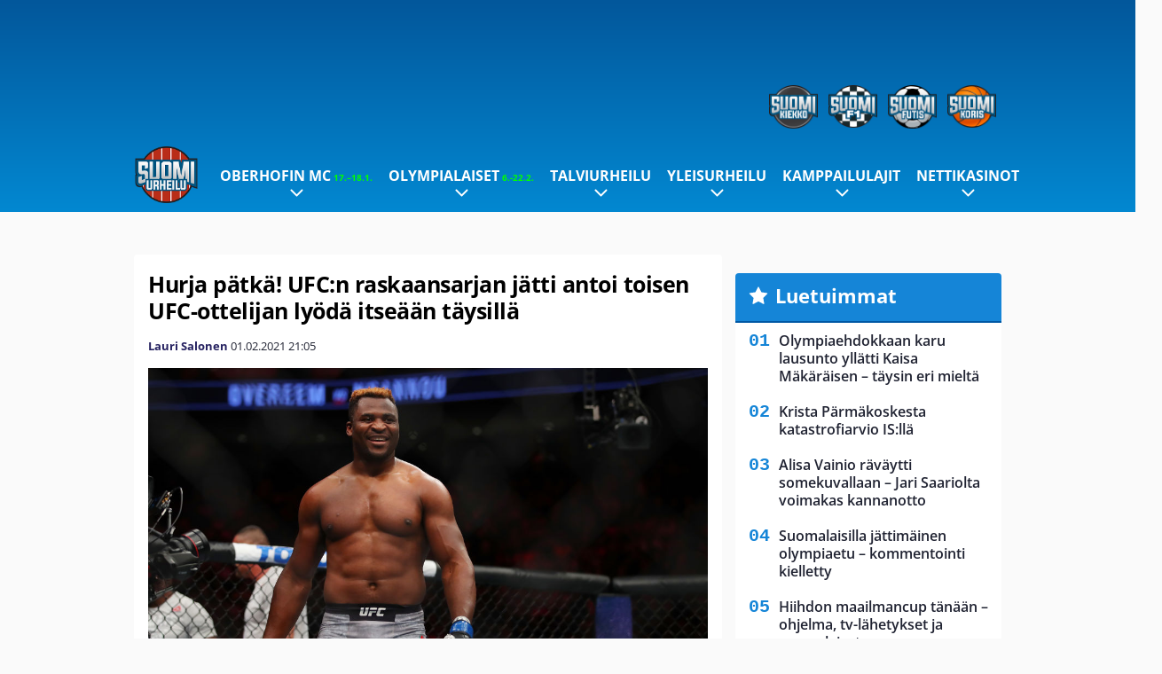

--- FILE ---
content_type: text/html; charset=UTF-8
request_url: https://www.suomiurheilu.com/2021/02/hurja-patka-ufcn-raskaansarjan-jatti-antoi-toisen-ufc-ottelijan-lyoda-itseaan-taysilla/
body_size: 14225
content:

<!doctype html>
<html lang="fi">
	<head>
		<!-- meta charset="UTF-8" //-->
		<meta http-equiv="Content-Type" content="text/html; charset=UTF-8" />
		<meta http-equiv="X-UA-Compatible" content="IE=edge">
		<meta name="viewport" content="width=device-width, initial-scale=1" />

		<meta name='robots' content='index, follow, max-image-preview:large, max-snippet:-1, max-video-preview:-1' />

	<!-- This site is optimized with the Yoast SEO plugin v23.5 - https://yoast.com/wordpress/plugins/seo/ -->
	<title>Hurja pätkä! UFC:n raskaansarjan jätti antoi toisen UFC-ottelijan lyödä itseään täysillä - SuomiUrheilu</title>
	<link rel="canonical" href="https://www.suomiurheilu.com/2021/02/hurja-patka-ufcn-raskaansarjan-jatti-antoi-toisen-ufc-ottelijan-lyoda-itseaan-taysilla/" />
	<meta property="og:locale" content="fi_FI" />
	<meta property="og:type" content="article" />
	<meta property="og:title" content="Hurja pätkä! UFC:n raskaansarjan jätti antoi toisen UFC-ottelijan lyödä itseään täysillä - SuomiUrheilu" />
	<meta property="og:description" content="Francis Ngannou on monien mielestä UFC:n historian kovalyöntisin ottelija. Raskaansarjan jätti antoi hiljattain höyhensarjassa ottelevan Dan Igen testata omaa lyöntivoimaansa. Ige latasi vasemman käden koukkuja kamerunilaisen vartaloon. Tämän ilmekään ei värähtänyt pommien voimasta. Ngannou jakoi videon Instagramissa. Katso pätkä tästä.  " />
	<meta property="og:url" content="https://www.suomiurheilu.com/2021/02/hurja-patka-ufcn-raskaansarjan-jatti-antoi-toisen-ufc-ottelijan-lyoda-itseaan-taysilla/" />
	<meta property="og:site_name" content="SuomiUrheilu" />
	<meta property="article:published_time" content="2021-02-01T19:05:48+00:00" />
	<meta property="article:modified_time" content="2021-02-01T14:37:40+00:00" />
	<meta property="og:image" content="https://www.suomiurheilu.com/app/uploads/2017/12/getty_ngannoufrancis20171202.jpg" />
	<meta property="og:image:width" content="1024" />
	<meta property="og:image:height" content="683" />
	<meta property="og:image:type" content="image/jpeg" />
	<meta name="author" content="Lauri Salonen" />
	<meta name="twitter:card" content="summary_large_image" />
	<meta name="twitter:label1" content="Kirjoittanut" />
	<meta name="twitter:data1" content="Lauri Salonen" />
	<script type="application/ld+json" class="yoast-schema-graph">{"@context":"https://schema.org","@graph":[{"@type":"WebPage","@id":"https://www.suomiurheilu.com/2021/02/hurja-patka-ufcn-raskaansarjan-jatti-antoi-toisen-ufc-ottelijan-lyoda-itseaan-taysilla/","url":"https://www.suomiurheilu.com/2021/02/hurja-patka-ufcn-raskaansarjan-jatti-antoi-toisen-ufc-ottelijan-lyoda-itseaan-taysilla/","name":"Hurja pätkä! UFC:n raskaansarjan jätti antoi toisen UFC-ottelijan lyödä itseään täysillä - SuomiUrheilu","isPartOf":{"@id":"https://www.suomiurheilu.com/#website"},"primaryImageOfPage":{"@id":"https://www.suomiurheilu.com/2021/02/hurja-patka-ufcn-raskaansarjan-jatti-antoi-toisen-ufc-ottelijan-lyoda-itseaan-taysilla/#primaryimage"},"image":{"@id":"https://www.suomiurheilu.com/2021/02/hurja-patka-ufcn-raskaansarjan-jatti-antoi-toisen-ufc-ottelijan-lyoda-itseaan-taysilla/#primaryimage"},"thumbnailUrl":"https://www.suomiurheilu.com/app/uploads/2017/12/getty_ngannoufrancis20171202.jpg","datePublished":"2021-02-01T19:05:48+00:00","dateModified":"2021-02-01T14:37:40+00:00","author":{"@id":"https://www.suomiurheilu.com/#/schema/person/2152d19208d1c6e365e69bc36e6e0ed7"},"breadcrumb":{"@id":"https://www.suomiurheilu.com/2021/02/hurja-patka-ufcn-raskaansarjan-jatti-antoi-toisen-ufc-ottelijan-lyoda-itseaan-taysilla/#breadcrumb"},"inLanguage":"fi","potentialAction":[{"@type":"ReadAction","target":["https://www.suomiurheilu.com/2021/02/hurja-patka-ufcn-raskaansarjan-jatti-antoi-toisen-ufc-ottelijan-lyoda-itseaan-taysilla/"]}]},{"@type":"ImageObject","inLanguage":"fi","@id":"https://www.suomiurheilu.com/2021/02/hurja-patka-ufcn-raskaansarjan-jatti-antoi-toisen-ufc-ottelijan-lyoda-itseaan-taysilla/#primaryimage","url":"https://www.suomiurheilu.com/app/uploads/2017/12/getty_ngannoufrancis20171202.jpg","contentUrl":"https://www.suomiurheilu.com/app/uploads/2017/12/getty_ngannoufrancis20171202.jpg","width":1024,"height":683,"caption":"7DETROIT, MI - DECEMBER 02: Francis Ngannou of France celebrates his victory over Alistair Overeem of the Netherlands during UFC 218 at Little Ceasars Arena on December 2, 2018 in Detroit, Michigan. (Photo by Gregory Shamus/Getty Images)"},{"@type":"BreadcrumbList","@id":"https://www.suomiurheilu.com/2021/02/hurja-patka-ufcn-raskaansarjan-jatti-antoi-toisen-ufc-ottelijan-lyoda-itseaan-taysilla/#breadcrumb","itemListElement":[{"@type":"ListItem","position":1,"name":"Home","item":"https://www.suomiurheilu.com/"},{"@type":"ListItem","position":2,"name":"Hurja pätkä! UFC:n raskaansarjan jätti antoi toisen UFC-ottelijan lyödä itseään täysillä"}]},{"@type":"WebSite","@id":"https://www.suomiurheilu.com/#website","url":"https://www.suomiurheilu.com/","name":"SuomiUrheilu","description":"Suomalaisen urheilun suurkuluttajan koti","potentialAction":[{"@type":"SearchAction","target":{"@type":"EntryPoint","urlTemplate":"https://www.suomiurheilu.com/?s={search_term_string}"},"query-input":{"@type":"PropertyValueSpecification","valueRequired":true,"valueName":"search_term_string"}}],"inLanguage":"fi"},{"@type":"Person","@id":"https://www.suomiurheilu.com/#/schema/person/2152d19208d1c6e365e69bc36e6e0ed7","name":"Lauri Salonen","url":"https://www.suomiurheilu.com/author/jukkis/"}]}</script>
	<!-- / Yoast SEO plugin. -->


<link rel='stylesheet' id='wp-block-library-css' href='https://www.suomiurheilu.com/wp/wp-includes/css/dist/block-library/style.min.css?ver=9b456b21efac02cf425a684fa12a0fd9' type='text/css' media='all' />
<link rel='stylesheet' id='block-post-list-css-css' href='https://www.suomiurheilu.com/app/themes/media-theme/assets/css/block-post-list.css?ver=0.62' type='text/css' media='all' />
<style id='classic-theme-styles-inline-css' type='text/css'>
/*! This file is auto-generated */
.wp-block-button__link{color:#fff;background-color:#32373c;border-radius:9999px;box-shadow:none;text-decoration:none;padding:calc(.667em + 2px) calc(1.333em + 2px);font-size:1.125em}.wp-block-file__button{background:#32373c;color:#fff;text-decoration:none}
</style>
<style id='global-styles-inline-css' type='text/css'>
:root{--wp--preset--aspect-ratio--square: 1;--wp--preset--aspect-ratio--4-3: 4/3;--wp--preset--aspect-ratio--3-4: 3/4;--wp--preset--aspect-ratio--3-2: 3/2;--wp--preset--aspect-ratio--2-3: 2/3;--wp--preset--aspect-ratio--16-9: 16/9;--wp--preset--aspect-ratio--9-16: 9/16;--wp--preset--color--black: #000000;--wp--preset--color--cyan-bluish-gray: #abb8c3;--wp--preset--color--white: #ffffff;--wp--preset--color--pale-pink: #f78da7;--wp--preset--color--vivid-red: #cf2e2e;--wp--preset--color--luminous-vivid-orange: #ff6900;--wp--preset--color--luminous-vivid-amber: #fcb900;--wp--preset--color--light-green-cyan: #7bdcb5;--wp--preset--color--vivid-green-cyan: #00d084;--wp--preset--color--pale-cyan-blue: #8ed1fc;--wp--preset--color--vivid-cyan-blue: #0693e3;--wp--preset--color--vivid-purple: #9b51e0;--wp--preset--gradient--vivid-cyan-blue-to-vivid-purple: linear-gradient(135deg,rgba(6,147,227,1) 0%,rgb(155,81,224) 100%);--wp--preset--gradient--light-green-cyan-to-vivid-green-cyan: linear-gradient(135deg,rgb(122,220,180) 0%,rgb(0,208,130) 100%);--wp--preset--gradient--luminous-vivid-amber-to-luminous-vivid-orange: linear-gradient(135deg,rgba(252,185,0,1) 0%,rgba(255,105,0,1) 100%);--wp--preset--gradient--luminous-vivid-orange-to-vivid-red: linear-gradient(135deg,rgba(255,105,0,1) 0%,rgb(207,46,46) 100%);--wp--preset--gradient--very-light-gray-to-cyan-bluish-gray: linear-gradient(135deg,rgb(238,238,238) 0%,rgb(169,184,195) 100%);--wp--preset--gradient--cool-to-warm-spectrum: linear-gradient(135deg,rgb(74,234,220) 0%,rgb(151,120,209) 20%,rgb(207,42,186) 40%,rgb(238,44,130) 60%,rgb(251,105,98) 80%,rgb(254,248,76) 100%);--wp--preset--gradient--blush-light-purple: linear-gradient(135deg,rgb(255,206,236) 0%,rgb(152,150,240) 100%);--wp--preset--gradient--blush-bordeaux: linear-gradient(135deg,rgb(254,205,165) 0%,rgb(254,45,45) 50%,rgb(107,0,62) 100%);--wp--preset--gradient--luminous-dusk: linear-gradient(135deg,rgb(255,203,112) 0%,rgb(199,81,192) 50%,rgb(65,88,208) 100%);--wp--preset--gradient--pale-ocean: linear-gradient(135deg,rgb(255,245,203) 0%,rgb(182,227,212) 50%,rgb(51,167,181) 100%);--wp--preset--gradient--electric-grass: linear-gradient(135deg,rgb(202,248,128) 0%,rgb(113,206,126) 100%);--wp--preset--gradient--midnight: linear-gradient(135deg,rgb(2,3,129) 0%,rgb(40,116,252) 100%);--wp--preset--font-size--small: 13px;--wp--preset--font-size--medium: 20px;--wp--preset--font-size--large: 36px;--wp--preset--font-size--x-large: 42px;--wp--preset--spacing--20: 0.44rem;--wp--preset--spacing--30: 0.67rem;--wp--preset--spacing--40: 1rem;--wp--preset--spacing--50: 1.5rem;--wp--preset--spacing--60: 2.25rem;--wp--preset--spacing--70: 3.38rem;--wp--preset--spacing--80: 5.06rem;--wp--preset--shadow--natural: 6px 6px 9px rgba(0, 0, 0, 0.2);--wp--preset--shadow--deep: 12px 12px 50px rgba(0, 0, 0, 0.4);--wp--preset--shadow--sharp: 6px 6px 0px rgba(0, 0, 0, 0.2);--wp--preset--shadow--outlined: 6px 6px 0px -3px rgba(255, 255, 255, 1), 6px 6px rgba(0, 0, 0, 1);--wp--preset--shadow--crisp: 6px 6px 0px rgba(0, 0, 0, 1);}:where(.is-layout-flex){gap: 0.5em;}:where(.is-layout-grid){gap: 0.5em;}body .is-layout-flex{display: flex;}.is-layout-flex{flex-wrap: wrap;align-items: center;}.is-layout-flex > :is(*, div){margin: 0;}body .is-layout-grid{display: grid;}.is-layout-grid > :is(*, div){margin: 0;}:where(.wp-block-columns.is-layout-flex){gap: 2em;}:where(.wp-block-columns.is-layout-grid){gap: 2em;}:where(.wp-block-post-template.is-layout-flex){gap: 1.25em;}:where(.wp-block-post-template.is-layout-grid){gap: 1.25em;}.has-black-color{color: var(--wp--preset--color--black) !important;}.has-cyan-bluish-gray-color{color: var(--wp--preset--color--cyan-bluish-gray) !important;}.has-white-color{color: var(--wp--preset--color--white) !important;}.has-pale-pink-color{color: var(--wp--preset--color--pale-pink) !important;}.has-vivid-red-color{color: var(--wp--preset--color--vivid-red) !important;}.has-luminous-vivid-orange-color{color: var(--wp--preset--color--luminous-vivid-orange) !important;}.has-luminous-vivid-amber-color{color: var(--wp--preset--color--luminous-vivid-amber) !important;}.has-light-green-cyan-color{color: var(--wp--preset--color--light-green-cyan) !important;}.has-vivid-green-cyan-color{color: var(--wp--preset--color--vivid-green-cyan) !important;}.has-pale-cyan-blue-color{color: var(--wp--preset--color--pale-cyan-blue) !important;}.has-vivid-cyan-blue-color{color: var(--wp--preset--color--vivid-cyan-blue) !important;}.has-vivid-purple-color{color: var(--wp--preset--color--vivid-purple) !important;}.has-black-background-color{background-color: var(--wp--preset--color--black) !important;}.has-cyan-bluish-gray-background-color{background-color: var(--wp--preset--color--cyan-bluish-gray) !important;}.has-white-background-color{background-color: var(--wp--preset--color--white) !important;}.has-pale-pink-background-color{background-color: var(--wp--preset--color--pale-pink) !important;}.has-vivid-red-background-color{background-color: var(--wp--preset--color--vivid-red) !important;}.has-luminous-vivid-orange-background-color{background-color: var(--wp--preset--color--luminous-vivid-orange) !important;}.has-luminous-vivid-amber-background-color{background-color: var(--wp--preset--color--luminous-vivid-amber) !important;}.has-light-green-cyan-background-color{background-color: var(--wp--preset--color--light-green-cyan) !important;}.has-vivid-green-cyan-background-color{background-color: var(--wp--preset--color--vivid-green-cyan) !important;}.has-pale-cyan-blue-background-color{background-color: var(--wp--preset--color--pale-cyan-blue) !important;}.has-vivid-cyan-blue-background-color{background-color: var(--wp--preset--color--vivid-cyan-blue) !important;}.has-vivid-purple-background-color{background-color: var(--wp--preset--color--vivid-purple) !important;}.has-black-border-color{border-color: var(--wp--preset--color--black) !important;}.has-cyan-bluish-gray-border-color{border-color: var(--wp--preset--color--cyan-bluish-gray) !important;}.has-white-border-color{border-color: var(--wp--preset--color--white) !important;}.has-pale-pink-border-color{border-color: var(--wp--preset--color--pale-pink) !important;}.has-vivid-red-border-color{border-color: var(--wp--preset--color--vivid-red) !important;}.has-luminous-vivid-orange-border-color{border-color: var(--wp--preset--color--luminous-vivid-orange) !important;}.has-luminous-vivid-amber-border-color{border-color: var(--wp--preset--color--luminous-vivid-amber) !important;}.has-light-green-cyan-border-color{border-color: var(--wp--preset--color--light-green-cyan) !important;}.has-vivid-green-cyan-border-color{border-color: var(--wp--preset--color--vivid-green-cyan) !important;}.has-pale-cyan-blue-border-color{border-color: var(--wp--preset--color--pale-cyan-blue) !important;}.has-vivid-cyan-blue-border-color{border-color: var(--wp--preset--color--vivid-cyan-blue) !important;}.has-vivid-purple-border-color{border-color: var(--wp--preset--color--vivid-purple) !important;}.has-vivid-cyan-blue-to-vivid-purple-gradient-background{background: var(--wp--preset--gradient--vivid-cyan-blue-to-vivid-purple) !important;}.has-light-green-cyan-to-vivid-green-cyan-gradient-background{background: var(--wp--preset--gradient--light-green-cyan-to-vivid-green-cyan) !important;}.has-luminous-vivid-amber-to-luminous-vivid-orange-gradient-background{background: var(--wp--preset--gradient--luminous-vivid-amber-to-luminous-vivid-orange) !important;}.has-luminous-vivid-orange-to-vivid-red-gradient-background{background: var(--wp--preset--gradient--luminous-vivid-orange-to-vivid-red) !important;}.has-very-light-gray-to-cyan-bluish-gray-gradient-background{background: var(--wp--preset--gradient--very-light-gray-to-cyan-bluish-gray) !important;}.has-cool-to-warm-spectrum-gradient-background{background: var(--wp--preset--gradient--cool-to-warm-spectrum) !important;}.has-blush-light-purple-gradient-background{background: var(--wp--preset--gradient--blush-light-purple) !important;}.has-blush-bordeaux-gradient-background{background: var(--wp--preset--gradient--blush-bordeaux) !important;}.has-luminous-dusk-gradient-background{background: var(--wp--preset--gradient--luminous-dusk) !important;}.has-pale-ocean-gradient-background{background: var(--wp--preset--gradient--pale-ocean) !important;}.has-electric-grass-gradient-background{background: var(--wp--preset--gradient--electric-grass) !important;}.has-midnight-gradient-background{background: var(--wp--preset--gradient--midnight) !important;}.has-small-font-size{font-size: var(--wp--preset--font-size--small) !important;}.has-medium-font-size{font-size: var(--wp--preset--font-size--medium) !important;}.has-large-font-size{font-size: var(--wp--preset--font-size--large) !important;}.has-x-large-font-size{font-size: var(--wp--preset--font-size--x-large) !important;}
:where(.wp-block-post-template.is-layout-flex){gap: 1.25em;}:where(.wp-block-post-template.is-layout-grid){gap: 1.25em;}
:where(.wp-block-columns.is-layout-flex){gap: 2em;}:where(.wp-block-columns.is-layout-grid){gap: 2em;}
:root :where(.wp-block-pullquote){font-size: 1.5em;line-height: 1.6;}
</style>
<link rel='stylesheet' id='auth0-widget-css' href='https://www.suomiurheilu.com/app/plugins/auth0/assets/css/main.css?ver=4.6.2' type='text/css' media='all' />
<link rel='stylesheet' id='pnfp_ads_styles-css' href='https://www.suomiurheilu.com/app/plugins/fp_ads/css/fads.min.css?ver=0.1.4' type='text/css' media='all' />
<link rel='stylesheet' id='toplytics-css' href='https://www.suomiurheilu.com/app/plugins/toplytics/components/../resources/frontend/css/toplytics-public.css?ver=4.1' type='text/css' media='all' />
<link rel='stylesheet' id='mt-style-css' href='https://www.suomiurheilu.com/app/themes/media-theme/assets/css/style.css?ver=0.62' type='text/css' media='all' />
<script type="text/javascript" src="https://www.suomiurheilu.com/wp/wp-includes/js/jquery/jquery.min.js?ver=3.7.1" id="jquery-core-js"></script>
<script type="text/javascript" src="https://www.suomiurheilu.com/app/plugins/fp_ads/js/fads.min.js?ver=0.1.4" id="pnfp_ads_script-js"></script>
<script type="text/javascript" src="https://www.suomiurheilu.com/app/themes/media-theme/assets/js/ad-loader.js?ver=0.62" id="mt-ad-loader-js"></script>

	<!-- Google tag (gtag.js) - (PCT) V4 Analytics -->
	<script async src="https://www.googletagmanager.com/gtag/js?id=G-6MCVNP7PDK"></script>
	<script>
		window.dataLayer = window.dataLayer || [];
		function gtag(){dataLayer.push(arguments);}
		gtag('js', new Date());

		gtag('config', 'G-6MCVNP7PDK');
	</script>
<meta name="theme-color" content="#06aeef" /><link rel="icon" type="image/png" href="https://www.suomiurheilu.com/app/themes/media-theme-suomiurheilu/assets/img/favicons/favicon-128x128.png" sizes="128x128"><link rel="icon" type="image/png" href="https://www.suomiurheilu.com/app/themes/media-theme-suomiurheilu/assets/img/favicons/favicon-32x32.png" sizes="32x32"><link rel="icon" type="image/x-icon" href="https://www.suomiurheilu.com/app/themes/media-theme-suomiurheilu/assets/img/favicons/favicon.ico"><meta property="fb:app_id" content="1388013244821922" /><link rel="manifest" href="/manifest.json">				<link rel="preload" href="https://www.suomiurheilu.com/app/themes/media-theme-suomiurheilu/assets/fonts/open-sans-v34-latin-ext_latin-500.woff2" as="font" type="font/woff2" crossorigin>
							<link rel="preload" href="https://www.suomiurheilu.com/app/themes/media-theme-suomiurheilu/assets/fonts/open-sans-v34-latin-ext_latin-600.woff2" as="font" type="font/woff2" crossorigin>
							<link rel="preload" href="https://www.suomiurheilu.com/app/themes/media-theme-suomiurheilu/assets/fonts/open-sans-v34-latin-ext_latin-700.woff2" as="font" type="font/woff2" crossorigin>
							<link rel="preload" href="https://www.suomiurheilu.com/app/themes/media-theme-suomiurheilu/assets/fonts/open-sans-v34-latin-ext_latin-800.woff2" as="font" type="font/woff2" crossorigin>
							<link rel="preload" href="https://www.suomiurheilu.com/app/themes/media-theme-suomiurheilu/assets/fonts/open-sans-v34-latin-ext_latin-regular.woff2" as="font" type="font/woff2" crossorigin>
						<!-- InMobi Choice. Consent Manager Tag v3.0 (for TCF 2.2) -->
			<script type="text/javascript" async=true>
			(function() {
			var host = window.location.hostname;
			var element = document.createElement('script');
			var firstScript = document.getElementsByTagName('script')[0];
			var url = 'https://cmp.inmobi.com'
				.concat('/choice/', 'xYfHFX9BdTC6G', '/', host, '/choice.js?tag_version=V3');
			var uspTries = 0;
			var uspTriesLimit = 3;
			element.async = true;
			element.type = 'text/javascript';
			element.src = url;

			firstScript.parentNode.insertBefore(element, firstScript);

			function makeStub() {
				var TCF_LOCATOR_NAME = '__tcfapiLocator';
				var queue = [];
				var win = window;
				var cmpFrame;

				function addFrame() {
				var doc = win.document;
				var otherCMP = !!(win.frames[TCF_LOCATOR_NAME]);

				if (!otherCMP) {
					if (doc.body) {
					var iframe = doc.createElement('iframe');

					iframe.style.cssText = 'display:none';
					iframe.name = TCF_LOCATOR_NAME;
					doc.body.appendChild(iframe);
					} else {
					setTimeout(addFrame, 5);
					}
				}
				return !otherCMP;
				}

				function tcfAPIHandler() {
				var gdprApplies;
				var args = arguments;

				if (!args.length) {
					return queue;
				} else if (args[0] === 'setGdprApplies') {
					if (
					args.length > 3 &&
					args[2] === 2 &&
					typeof args[3] === 'boolean'
					) {
					gdprApplies = args[3];
					if (typeof args[2] === 'function') {
						args[2]('set', true);
					}
					}
				} else if (args[0] === 'ping') {
					var retr = {
					gdprApplies: gdprApplies,
					cmpLoaded: false,
					cmpStatus: 'stub'
					};

					if (typeof args[2] === 'function') {
					args[2](retr);
					}
				} else {
					if(args[0] === 'init' && typeof args[3] === 'object') {
					args[3] = Object.assign(args[3], { tag_version: 'V3' });
					}
					queue.push(args);
				}
				}

				function postMessageEventHandler(event) {
				var msgIsString = typeof event.data === 'string';
				var json = {};

				try {
					if (msgIsString) {
					json = JSON.parse(event.data);
					} else {
					json = event.data;
					}
				} catch (ignore) {}

				var payload = json.__tcfapiCall;

				if (payload) {
					window.__tcfapi(
					payload.command,
					payload.version,
					function(retValue, success) {
						var returnMsg = {
						__tcfapiReturn: {
							returnValue: retValue,
							success: success,
							callId: payload.callId
						}
						};
						if (msgIsString) {
						returnMsg = JSON.stringify(returnMsg);
						}
						if (event && event.source && event.source.postMessage) {
						event.source.postMessage(returnMsg, '*');
						}
					},
					payload.parameter
					);
				}
				}

				while (win) {
				try {
					if (win.frames[TCF_LOCATOR_NAME]) {
					cmpFrame = win;
					break;
					}
				} catch (ignore) {}

				if (win === window.top) {
					break;
				}
				win = win.parent;
				}
				if (!cmpFrame) {
				addFrame();
				win.__tcfapi = tcfAPIHandler;
				win.addEventListener('message', postMessageEventHandler, false);
				}
			};

			makeStub();

			var uspStubFunction = function() {
				var arg = arguments;
				if (typeof window.__uspapi !== uspStubFunction) {
				setTimeout(function() {
					if (typeof window.__uspapi !== 'undefined') {
					window.__uspapi.apply(window.__uspapi, arg);
					}
				}, 500);
				}
			};

			var checkIfUspIsReady = function() {
				uspTries++;
				if (window.__uspapi === uspStubFunction && uspTries < uspTriesLimit) {
				console.warn('USP is not accessible');
				} else {
				clearInterval(uspInterval);
				}
			};

			if (typeof window.__uspapi === 'undefined') {
				window.__uspapi = uspStubFunction;
				var uspInterval = setInterval(checkIfUspIsReady, 6000);
			}
			})();
			</script>
			<!-- End InMobi Choice. Consent Manager Tag v3.0 (for TCF 2.2) -->
		
		
						<!-- Matomo Tag Manager -->
<script>
  var _mtm = window._mtm = window._mtm || [];
  _mtm.push({'mtm.startTime': (new Date().getTime()), 'event': 'mtm.Start'});
  var d=document, g=d.createElement('script'), s=d.getElementsByTagName('script')[0];
  g.async=true; g.src='https://zpbb0ejs.suomiurheilu.com/js/container_zpBb0EjS.js';
  s.parentNode.insertBefore(g,s);
</script>
<!-- End Matomo Tag Manager -->
			</head>
	<body class="single-post" data-template="base.twig">
			<!-- Global site tag (gtag.js) - Google Analytics V4 -->
	<script async src="https://www.googletagmanager.com/gtag/js?id=G-TMFYCVV0QW"></script>
	<script>
		window.dataLayer = window.dataLayer || [];
		function gtag() { dataLayer.push(arguments); }
		gtag( 'js', new Date() );
		gtag( 'config', 'G-TMFYCVV0QW', {
			"tags": "Ige Dan | Ngannou Francis | UFC",
			"categories": "Kamppailulajit | Vapaaottelu",
			"author": "Jukkapekka Katajamäki",
		} );
	</script>

				<header class="clearfix">
    		
	<div class="ads-desktop items-center p-t-40 p-b-40">
		<div class="adform" data-desktop-id="1295274"></div>
<div data-ad-unit-id="125463"></div>
	</div>
		
	<div class="ads-mobile items-center p-b-20" style="min-height: 300px;">
		<div class="adform" data-mobile-id="1295275"></div>
<div data-ad-unit-id="125465"></div>
	</div>
    
    <div class="navbar">
        <div class="grid">
            <div class="container">
                <div class="subsite-links">
                    <ul>
                        <li><a target="_blank" href="https://www.suomikiekko.com" rel="noopener"><img src="https://www.suomiurheilu.com/app/themes/media-theme-suomiurheilu/assets/img/logos/suomikiekko.svg"></a></li>
                        <li><a target="_blank" href="https://www.suomif1.com" rel="noopener"><img src="https://www.suomiurheilu.com/app/themes/media-theme-suomiurheilu/assets/img/logos/suomif1.svg"></a></li>
                        <li><a target="_blank" href="https://www.suomifutis.com/" rel="noopener"><img src="https://www.suomiurheilu.com/app/themes/media-theme-suomiurheilu/assets/img/logos/suomifutis.svg"></a></li>
                        <li><a target="_blank" href="https://www.suomikoris.com" rel="noopener"><img src="https://www.suomiurheilu.com/app/themes/media-theme-suomiurheilu/assets/img/logos/suomikoris.svg"></a></li>
                    </ul>
                </div>
                <nav class="navigation">
                    <div class="mobile-logo">
                                                    <div class="h1">
                                <a href="https://www.suomiurheilu.com/">
                                    <img src="https://www.suomiurheilu.com/app/themes/media-theme-suomiurheilu/assets/img/logo.svg" alt="SuomiUrheilu" title="SuomiUrheilu" />
                                </a>
                            </div>
                                            </div>
	                    	                	<ul class="nav m-nav">
		<li class="nav-item track-event" data-placement="mobile-menu" data-title="Etusivu" data-position="1">
			<a href="/">
				<i class="icon icon-home" aria-hidden="true"></i>
				<span>Etusivu</span>
			</a>
		</li>
					<li class="nav-item track-event" data-placement="mobile-menu" data-title="Uusimmat" data-position="2">
				<a href="https://www.suomiurheilu.com/luetuimmat/" target="">
					<i class="icon icon-star-o" aria-hidden="true"></i>
					<span>Luetuimmat</span>
				</a>
			</li>
							<li class="nav-item track-event" data-placement="mobile-menu" data-title="Uusimmat" data-position="3">
				<a href="https://www.suomiurheilu.com/uusimmat/" target="">
					<i class="icon icon-clock-o" aria-hidden="true"></i>
					<span>Uusimmat</span>
				</a>
			</li>
								<li class="nav-item">
			<a class="main-nav-toggle-mobile" href="#">
				<i class="icon icon-bars" aria-hidden="true"></i>
				<span>Valikko</span>
			</a>
		</li>
			</ul>

	<ul class="nav d-nav">
		<li class="logo">
							<div class="h1">
					<a href="https://www.suomiurheilu.com/">
						<img src="https://www.suomiurheilu.com/app/themes/media-theme-suomiurheilu/assets/img/logo.svg" alt="SuomiUrheilu" title="SuomiUrheilu" />
					</a>
				</div>
					</li>
		<li class="dummy-element"></li>
		<li class="drawer-element"><div></div></li>
			<li class="nav-item  menu-item-has-children">
			<a class="nav-link" target="" href="https://www.suomiurheilu.com/oberhofin-maailmancup-2026/">Oberhofin MC<span style="color:lime;font-size:10px;line-height: normal"><i class="fa fa-play-circle" style="margin-right:0" aria-hidden="true"></i> 17.–18.1.</span></a>
							<span class="dropdown-toggle">
					<i class="icon icon-chevron-down" aria-hidden="true"></i>
				</span>
				<ul class="dropdown-menu">

											<li class="dropdown-item">
						<a target="" href="https://www.suomiurheilu.com/oberhofin-maailmancup-2026/#ohjelma">Aikataulu & ohjelma</a>
												</li>
											<li class="dropdown-item">
						<a target="" href="https://www.suomiurheilu.com/oberhofin-maailmancup-2026/#tv">TV-lähetykset</a>
												</li>
											<li class="dropdown-item">
						<a target="" href="https://www.suomiurheilu.com/oberhofin-maailmancup-2026/#joukkue">Suomen joukkue</a>
												</li>
					
				</ul>
					</li>
			<li class="nav-item  menu-item-has-children">
			<a class="nav-link" target="" href="https://www.suomiurheilu.com/talviolympialaiset-2026/">Olympialaiset<span style="color:lime;font-size:10px;line-height: normal"><i class="fa fa-play-circle" style="margin-right:0" aria-hidden="true"></i> 6.-22.2.</span></a>
							<span class="dropdown-toggle">
					<i class="icon icon-chevron-down" aria-hidden="true"></i>
				</span>
				<ul class="dropdown-menu">

											<li class="dropdown-item">
						<a target="" href="https://www.suomiurheilu.com/talviolympialaiset-2026/#lajit">Lajit</a>
												</li>
											<li class="dropdown-item">
						<a target="" href="https://www.suomiurheilu.com/talviolympialaiset-2026-ohjelma-suomalaiset/">Ohjelma & aikataulu</a>
												</li>
											<li class="dropdown-item">
						<a target="" href="https://www.suomiurheilu.com/talviolympialaiset-2026/#joukkue">Suomen joukkue</a>
												</li>
											<li class="dropdown-item">
						<a target="" href="https://www.suomiurheilu.com/talviolympialaiset-2026/#tv">Televisiointi</a>
												</li>
					
				</ul>
					</li>
			<li class="nav-item  menu-item-has-children">
			<a class="nav-link" target="" href="https://www.suomiurheilu.com/category/talviurheilu/">Talviurheilu</a>
							<span class="dropdown-toggle">
					<i class="icon icon-chevron-down" aria-hidden="true"></i>
				</span>
				<ul class="dropdown-menu">

											<li class="dropdown-item menu-item-has-children">
						<a target="" href="https://www.suomiurheilu.com/category/talviurheilu/maastohiihto/">Maastohiihto<i class="icon icon-chevron-right" aria-hidden="true"></i></a>
						
							    <ul class="sub-childs">
            <li class="dropdown-item menu-item-has-children">
        <a target="" href="https://www.suomiurheilu.com/hiihdon-maailmancup/">Hiihdon maailmancup 2025-26 <i class="icon icon-chevron-right" aria-hidden="true"></i></a>
                            <ul class="sub-childs">
            <li class="dropdown-item">
        <a target="" href="https://www.suomiurheilu.com/oberhofin-maailmancup-2026/">Oberhofin maailmancup 2026 </a>
                </li>
            <li class="dropdown-item">
        <a target="" href="https://www.suomiurheilu.com/gomsin-maailmancup-2026/">Gomsin maailmancup </a>
                </li>
        </ul>
                </li>
            <li class="dropdown-item menu-item-has-children">
        <a target="" href="https://www.suomiurheilu.com/hiihdon-suomen-cup/">Hiihdon Suomen Cup 2025-26 <i class="icon icon-chevron-right" aria-hidden="true"></i></a>
                            <ul class="sub-childs">
            <li class="dropdown-item">
        <a target="" href="https://www.suomiurheilu.com/hiihdon-suomen-cup-2026-tampere/">Tampereen Suomen Cup </a>
                </li>
        </ul>
                </li>
        </ul>

												</li>
											<li class="dropdown-item">
						<a target="" href="https://www.suomiurheilu.com/category/talviurheilu/makihyppy/">Mäkihyppy</a>
												</li>
											<li class="dropdown-item">
						<a target="" href="https://www.suomiurheilu.com/category/talviurheilu/alppihiihto/">Alppihiihto</a>
												</li>
											<li class="dropdown-item">
						<a target="" href="https://www.suomiurheilu.com/category/talviurheilu/ampumahiihto/">Ampumahiihto</a>
												</li>
											<li class="dropdown-item">
						<a target="" href="https://www.suomiurheilu.com/category/talviurheilu/lumilautailu/">Lumilautailu</a>
												</li>
											<li class="dropdown-item">
						<a target="" href="https://www.suomiurheilu.com/category/talviurheilu/taitoluistelu/">Taitoluistelu</a>
												</li>
											<li class="dropdown-item">
						<a target="" href="https://www.suomiurheilu.com/category/talviurheilu/yhdistetty/">Yhdistetty</a>
												</li>
					
				</ul>
					</li>
			<li class="nav-item  menu-item-has-children">
			<a class="nav-link" target="" href="https://www.suomiurheilu.com/category/yleisurheilu/">Yleisurheilu</a>
							<span class="dropdown-toggle">
					<i class="icon icon-chevron-down" aria-hidden="true"></i>
				</span>
				<ul class="dropdown-menu">

											<li class="dropdown-item">
						<a target="" href="https://www.suomiurheilu.com/yleisurheilun-mm-hallit-2026/">MM-hallit 2026</a>
												</li>
											<li class="dropdown-item">
						<a target="" href="https://www.suomiurheilu.com/yleisurheilun-em-kisat-2026/">EM-kisat 2026</a>
												</li>
											<li class="dropdown-item">
						<a target="" href="https://www.suomiurheilu.com/category/yleisurheilu/heittolajit/">Heittolajit</a>
												</li>
											<li class="dropdown-item">
						<a target="" href="https://www.suomiurheilu.com/category/yleisurheilu/pikajuoksut/">Pikajuoksut</a>
												</li>
											<li class="dropdown-item">
						<a target="" href="https://www.suomiurheilu.com/category/yleisurheilu/aitajuoksut/">Aitajuoksut</a>
												</li>
											<li class="dropdown-item">
						<a target="" href="https://www.suomiurheilu.com/category/yleisurheilu/keskipitkan-matkan-juoksut/">Keskipitkän matkan juoksut</a>
												</li>
											<li class="dropdown-item">
						<a target="" href="https://www.suomiurheilu.com/category/yleisurheilu/hyppylajit/">Hyppylajit</a>
												</li>
											<li class="dropdown-item">
						<a target="" href="https://www.suomiurheilu.com/category/yleisurheilu/estejuoksut/">Estejuoksut</a>
												</li>
											<li class="dropdown-item">
						<a target="" href="https://www.suomiurheilu.com/category/yleisurheilu/viestijuoksut/">Viestijuoksut</a>
												</li>
											<li class="dropdown-item">
						<a target="" href="https://www.suomiurheilu.com/category/yleisurheilu/kavelyt/">Kävelyt</a>
												</li>
											<li class="dropdown-item">
						<a target="" href="https://www.suomiurheilu.com/category/yleisurheilu/ottelut/">Ottelut</a>
												</li>
					
				</ul>
					</li>
			<li class="nav-item  menu-item-has-children">
			<a class="nav-link" target="" href="https://www.suomiurheilu.com/category/kamppailulajit/">Kamppailulajit</a>
							<span class="dropdown-toggle">
					<i class="icon icon-chevron-down" aria-hidden="true"></i>
				</span>
				<ul class="dropdown-menu">

											<li class="dropdown-item">
						<a target="" href="https://www.suomiurheilu.com/ice-cage-6/">Ice Cage 6</a>
												</li>
					
				</ul>
					</li>
			<li class="nav-item  menu-item-has-children">
			<a class="nav-link" target="" href="https://www.suomifutis.com/nettikasinot/">Nettikasinot</a>
							<span class="dropdown-toggle">
					<i class="icon icon-chevron-down" aria-hidden="true"></i>
				</span>
				<ul class="dropdown-menu">

											<li class="dropdown-item">
						<a target="_blank" href="https://www.uhmapelaajat.com">Pitkävetovihjeet</a>
												</li>
					
				</ul>
					</li>
		</ul>
	                                </nav>
            </div>
        </div>
    </div>
</header>
		<main id="main" class="site-main">
							
				
										<div class="grid p-b-16">
					<div class="container top-content">
																							</div>
				</div>
										
	<div class="ads-desktop items-center">
		<div data-ad-unit-id="125464"></div>
	</div>
				
	<div class="ads-mobile items-center" style="min-height: 300px;">
		<div data-ad-unit-id="311278"></div>
	</div>
						<div class="grid p-t-16 p-b-16">
				<div class="page-content">
						<article class="post-single block-box">
					<div class="title">
								<h1>Hurja pätkä! UFC:n raskaansarjan jätti antoi toisen UFC-ottelijan lyödä itseään täysillä</h1>
				<div class="meta">
					<span class="author"><a href="https://www.suomiurheilu.com/author/jukkis/">Lauri Salonen</a></span>					<time class="publish" datetime="2021-02-01 21:05">
						<span class="date">01.02.2021</span> <span class="time">21:05</span>					</time>
				</div>
			</div>
		
					<img class="image lazyload" src="https://www.suomiurheilu.com/app/themes/media-theme/assets/img/lazy-placeholder.png" data-src="https://www.suomiurheilu.com/app/uploads/2017/12/getty_ngannoufrancis20171202.jpg" width="1024" height="683"data-srcset="https://www.suomiurheilu.com/app/uploads/2017/12/getty_ngannoufrancis20171202.jpg 1024w, https://www.suomiurheilu.com/app/uploads/2017/12/getty_ngannoufrancis20171202-187x125.jpg 187w, " sizes="(max-width: 979px) 316px, (min-width: 980px) 632px" alt="UFC 218: Overeem v Ngannou">
										<div class="photo-credit">Kuva: <span>Getty Images</span></div>
					
		
		<div class="post-content">
			<div id="outstream"><script type="text/javascript">
	const adformHouseID = 943678;
	const bbScript = 'sn_suomiurheilu_outstream.js';

	__tcfapi('addEventListener', 2, function(tcData, success) {
		if (success) {
			if (tcData.eventStatus == 'useractioncomplete' || tcData.eventStatus == 'tcloaded') {
				var hasStoreOnDeviceConsent = tcData.purpose.consents[1] || false;

				if (hasStoreOnDeviceConsent) {

					( function( d ) {
						var js, s = d.getElementById( 'outstream' );
						js = d.createElement( 'script' );
						js.async = true;
						js.src = '//s1.adform.net/banners/scripts/video/outstream/inview.js';
						js.setAttribute( "data-pmp-id" , adformHouseID );
						s.appendChild( js );
					} )( window.document );

					( function( window, document, Adform ) {
						window._adform = window._adform || [];

						_adform.push( [adformHouseID+'.ad.ready', function() {
							document.getElementById( 'outstream' ).style.marginBottom = "16px";
						}]);

						_adform.push( [adformHouseID+'.pmp.empty', function() {
							// adform empty
							console.log( 'AdForm ' + adformHouseID + ' was empty, loading BB' );
								( function( d ) {
									var js, s = d.getElementById( 'outstream' );
									js = d.createElement( 'script' );
									js.async = true;
									js.src = 'https://wonderus.bbvms.com/a/' + bbScript;
									s.appendChild( js );
								} )( window.document );
							// end adform empty
						}]);
					})( window, document, ( Adform = window.Adform || {} ) );

				}
			}
		}

	});
</script><div id="adform-outstream"></div></div><strong>Francis Ngannou</strong> on monien mielestä UFC:n historian kovalyöntisin ottelija.

Raskaansarjan jätti antoi hiljattain höyhensarjassa ottelevan <strong>Dan Igen</strong> testata omaa lyöntivoimaansa.

Ige latasi vasemman käden koukkuja kamerunilaisen vartaloon. Tämän ilmekään ei värähtänyt pommien voimasta.

Ngannou jakoi videon Instagramissa.

Katso pätkä <a href="https://www.instagram.com/p/CKrqDq9HaQe/" target="_blank" rel="noopener noreferrer">tästä.</a>

<blockquote class="instagram-media" data-instgrm-permalink="https://www.instagram.com/p/CKrqDq9HaQe/" style=" background:#FFF; border:0; border-radius:3px; box-shadow:0 0 1px 0 rgba(0,0,0,0.5),0 1px 10px 0 rgba(0,0,0,0.15); margin: 20px; max-width:658px; padding:0; width:99.375%; width:-webkit-calc(100% - 2px); width:calc(100% - 40px);"><div style="padding:8px;"> <div style=" background:#F8F8F8; line-height:0; margin-top:40px; padding:50.0% 0; text-align:center; width:100%;"> <div style=" background:url([data-uri]); display:block; height:44px; margin:0 auto -44px; position:relative; top:-22px; width:44px;"></div></div><p style="color:#c9c8cd; font-family:Arial,sans-serif; font-size:14px; line-height:17px; margin-bottom:0; margin-top:8px; overflow:hidden; padding:8px 0 7px; text-align:center; text-overflow:ellipsis; white-space:nowrap;"><a href="https://www.instagram.com/p/CKrqDq9HaQe/" style=" color:#c9c8cd; font-family:Arial,sans-serif; font-size:14px; font-style:normal; font-weight:normal; line-height:17px; text-decoration:none;" target="_blank"></a></p></div></blockquote><script async src="https://www.instagram.com/embed.js"></script>

 


	
																													
								
							
			
						<h2 class="has-background">LUE MYÖS:</h2>			<div class="post-list post-list-type-1 block-box m-b-15" data-id="post-list-1771958440">
							<div class="news-post">
				<div class="description">
					<div class="title">
						
						<a href="https://www.suomiurheilu.com/2026/01/onko-iivo-niskanen-mitalikunnossa-olympialaisissa/" title="Onko Iivo Niskanen mitalikunnossa olympialaisissa?">Onko Iivo Niskanen mitalikunnossa olympialaisissa?</a>
					</div>
					<div class="meta m-t-4">
						
			<a class="author" href="https://www.suomiurheilu.com/author/ntikkanen/">Niko Tikkanen</a> |
							<time class="publish" datetime="2026-01-19T19:02:00+02:00">
							<span class="date">19.01.2026</span> <span class="time">19:02</span>						</time>
					</div>
				</div>
				<div class="image">
	<a href="https://www.suomiurheilu.com/2026/01/onko-iivo-niskanen-mitalikunnossa-olympialaisissa/" title="Onko Iivo Niskanen mitalikunnossa olympialaisissa?">
					<img loading="lazy" decoding="async" class="lazyload" src="https://www.suomiurheilu.com/app/themes/media-theme/assets/img/lazy-placeholder.png" data-src="https://www.suomiurheilu.com/app/uploads/2026/01/aop_Niskanen_iivo2026-187x125.jpg" width="187" height="125" data-srcset="https://www.suomiurheilu.com/app/uploads/2026/01/aop_Niskanen_iivo2026-187x125.jpg 187w, https://www.suomiurheilu.com/app/uploads/2026/01/aop_Niskanen_iivo2026-102x68.jpg 102w, " sizes="(max-width: 980px) 75px, (max-width: 2047px) 150px, (min-width: 2048px) 300px" alt="aop_Niskanen_iivo2026" title="Onko Iivo Niskanen mitalikunnossa olympialaisissa?">
			</a>
</div>			</div>
																																				<div class="news-post">
				<div class="description">
					<div class="title">
						
						<a href="https://www.suomiurheilu.com/2026/01/hs-ruotsalainen-olympiavoittaja-ylistaa-suvi-minkkista/" title="HS: Ruotsalainen olympiavoittaja ylistää Suvi Minkkistä">HS: Ruotsalainen olympiavoittaja ylistää Suvi Minkkistä</a>
					</div>
					<div class="meta m-t-4">
						
			<a class="author" href="https://www.suomiurheilu.com/author/ntikkanen/">Niko Tikkanen</a> |
							<time class="publish" datetime="2026-01-19T17:32:00+02:00">
							<span class="date">19.01.2026</span> <span class="time">17:32</span>						</time>
					</div>
				</div>
				<div class="image">
	<a href="https://www.suomiurheilu.com/2026/01/hs-ruotsalainen-olympiavoittaja-ylistaa-suvi-minkkista/" title="HS: Ruotsalainen olympiavoittaja ylistää Suvi Minkkistä">
					<img loading="lazy" decoding="async" class="lazyload" src="https://www.suomiurheilu.com/app/themes/media-theme/assets/img/lazy-placeholder.png" data-src="https://www.suomiurheilu.com/app/uploads/2026/01/aop_minkkinen_oberg1768818555-199x125.jpg" width="199" height="125" data-srcset="https://www.suomiurheilu.com/app/uploads/2026/01/aop_minkkinen_oberg1768818555-199x125.jpg 199w, https://www.suomiurheilu.com/app/uploads/2026/01/aop_minkkinen_oberg1768818555-102x68.jpg 102w, " sizes="(max-width: 980px) 75px, (max-width: 2047px) 150px, (min-width: 2048px) 300px" alt="aop_minkkinen_öberg" title="HS: Ruotsalainen olympiavoittaja ylistää Suvi Minkkistä">
			</a>
</div>			</div>
																																				<div class="news-post">
				<div class="description">
					<div class="title">
						
						<a href="https://www.suomiurheilu.com/2026/01/nahdaanko-olympiajoukkueen-valinnoissa-yllatyksia/" title="Nähdäänkö olympiajoukkueen valinnoissa yllätyksiä?">Nähdäänkö olympiajoukkueen valinnoissa yllätyksiä?</a>
					</div>
					<div class="meta m-t-4">
						
			<a class="author" href="https://www.suomiurheilu.com/author/ntikkanen/">Niko Tikkanen</a> |
							<time class="publish" datetime="2026-01-19T15:02:00+02:00">
							<span class="date">19.01.2026</span> <span class="time">15:02</span>						</time>
					</div>
				</div>
				<div class="image">
	<a href="https://www.suomiurheilu.com/2026/01/nahdaanko-olympiajoukkueen-valinnoissa-yllatyksia/" title="Nähdäänkö olympiajoukkueen valinnoissa yllätyksiä?">
					<img loading="lazy" decoding="async" class="lazyload" src="https://www.suomiurheilu.com/app/themes/media-theme/assets/img/lazy-placeholder.png" data-src="https://www.suomiurheilu.com/app/uploads/2024/07/aop_hiihto_yleiskuvaa-187x125.jpg" width="187" height="125" data-srcset="https://www.suomiurheilu.com/app/uploads/2024/07/aop_hiihto_yleiskuvaa-187x125.jpg 187w, https://www.suomiurheilu.com/app/uploads/2024/07/aop_hiihto_yleiskuvaa-102x68.jpg 102w, " sizes="(max-width: 980px) 75px, (max-width: 2047px) 150px, (min-width: 2048px) 300px" alt="aop_hiihto_yleiskuvaa" title="Nähdäänkö olympiajoukkueen valinnoissa yllätyksiä?">
			</a>
</div>			</div>
																									<div class="items-center news-post"></div>
																						<div class="news-post">
				<div class="description">
					<div class="title">
						
						<a href="https://www.suomiurheilu.com/2026/01/jymykaanne-janni-hussi-teki-ison-paljastuksen-mtvlle/" title="Jymykäänne: Janni Hussi teki ison paljastuksen MTV:lle">Jymykäänne: Janni Hussi teki ison paljastuksen MTV:lle</a>
					</div>
					<div class="meta m-t-4">
						
			<a class="author" href="https://www.suomiurheilu.com/author/lauri/">Lauri Salonen</a> |
							<time class="publish" datetime="2026-01-19T13:31:00+02:00">
							<span class="date">19.01.2026</span> <span class="time">13:31</span>						</time>
					</div>
				</div>
				<div class="image">
	<a href="https://www.suomiurheilu.com/2026/01/jymykaanne-janni-hussi-teki-ison-paljastuksen-mtvlle/" title="Jymykäänne: Janni Hussi teki ison paljastuksen MTV:lle">
					<img loading="lazy" decoding="async" class="lazyload" src="https://www.suomiurheilu.com/app/themes/media-theme/assets/img/lazy-placeholder.png" data-src="https://www.suomiurheilu.com/app/uploads/2026/01/aop_HussiJanni20260115-187x125.jpg" width="187" height="125" data-srcset="https://www.suomiurheilu.com/app/uploads/2026/01/aop_HussiJanni20260115-187x125.jpg 187w, https://www.suomiurheilu.com/app/uploads/2026/01/aop_HussiJanni20260115-102x68.jpg 102w, " sizes="(max-width: 980px) 75px, (max-width: 2047px) 150px, (min-width: 2048px) 300px" alt="aop_HussiJanni20260115" title="Jymykäänne: Janni Hussi teki ison paljastuksen MTV:lle">
			</a>
</div>			</div>
																																				<div class="news-post">
				<div class="description">
					<div class="title">
						
						<a href="https://www.suomiurheilu.com/2026/01/donald-trumpin-haukkuneelle-ampumahiihtajalle-kovat-seuraukset-seison-sanojeni-takana/" title="Donald Trumpin haukkuneelle ampumahiihtäjälle kovat seuraukset: ”Seison sanojeni takana”">Donald Trumpin haukkuneelle ampumahiihtäjälle kovat seuraukset: ”Seison sanojeni takana”</a>
					</div>
					<div class="meta m-t-4">
						
			<a class="author" href="https://www.suomiurheilu.com/author/juuso_koivumaki/">Juuso Koivumäki</a> |
							<time class="publish" datetime="2026-01-19T12:01:00+02:00">
							<span class="date">19.01.2026</span> <span class="time">12:01</span>						</time>
					</div>
				</div>
				<div class="image">
	<a href="https://www.suomiurheilu.com/2026/01/donald-trumpin-haukkuneelle-ampumahiihtajalle-kovat-seuraukset-seison-sanojeni-takana/" title="Donald Trumpin haukkuneelle ampumahiihtäjälle kovat seuraukset: ”Seison sanojeni takana”">
					<img loading="lazy" decoding="async" class="lazyload" src="https://www.suomiurheilu.com/app/themes/media-theme/assets/img/lazy-placeholder.png" data-src="https://www.suomiurheilu.com/app/uploads/2025/09/aop_ampumahiihto_yleiskuvaaar-190x125.jpg" width="190" height="125" data-srcset="https://www.suomiurheilu.com/app/uploads/2025/09/aop_ampumahiihto_yleiskuvaaar-190x125.jpg 190w, https://www.suomiurheilu.com/app/uploads/2025/09/aop_ampumahiihto_yleiskuvaaar-102x68.jpg 102w, " sizes="(max-width: 980px) 75px, (max-width: 2047px) 150px, (min-width: 2048px) 300px" alt="aop_ampumahiihto_yleiskuvaaar" title="Donald Trumpin haukkuneelle ampumahiihtäjälle kovat seuraukset: ”Seison sanojeni takana”">
			</a>
</div>			</div>
																																				<div class="news-post">
				<div class="description">
					<div class="title">
						
						<a href="https://www.suomiurheilu.com/2026/01/aino-kaisa-saariselta-kova-arvio-iivo-niskasen-olympiakunnosta-ylella/" title="Aino-Kaisa Saariselta kova arvio Iivo Niskasen olympiakunnosta Ylellä">Aino-Kaisa Saariselta kova arvio Iivo Niskasen olympiakunnosta Ylellä</a>
					</div>
					<div class="meta m-t-4">
						
			<a class="author" href="https://www.suomiurheilu.com/author/juuso_koivumaki/">Juuso Koivumäki</a> |
							<time class="publish" datetime="2026-01-19T09:02:00+02:00">
							<span class="date">19.01.2026</span> <span class="time">09:02</span>						</time>
					</div>
				</div>
				<div class="image">
	<a href="https://www.suomiurheilu.com/2026/01/aino-kaisa-saariselta-kova-arvio-iivo-niskasen-olympiakunnosta-ylella/" title="Aino-Kaisa Saariselta kova arvio Iivo Niskasen olympiakunnosta Ylellä">
					<img loading="lazy" decoding="async" class="lazyload" src="https://www.suomiurheilu.com/app/themes/media-theme/assets/img/lazy-placeholder.png" data-src="https://www.suomiurheilu.com/app/uploads/2024/12/aop_niskanen_iivo_1512_2024-e1734422933200-187x125.jpg" width="187" height="125" data-srcset="https://www.suomiurheilu.com/app/uploads/2024/12/aop_niskanen_iivo_1512_2024-e1734422933200-187x125.jpg 187w, https://www.suomiurheilu.com/app/uploads/2024/12/aop_niskanen_iivo_1512_2024-e1734422933200-102x68.jpg 102w, " sizes="(max-width: 980px) 75px, (max-width: 2047px) 150px, (min-width: 2048px) 300px" alt="aop_niskanen_iivo_1512_2024" title="Aino-Kaisa Saariselta kova arvio Iivo Niskasen olympiakunnosta Ylellä">
			</a>
</div>			</div>
																														<div class="items-center news-post"></div>
																	<div class="news-post">
				<div class="description">
					<div class="title">
						
						<a href="https://www.suomiurheilu.com/2026/01/krista-parmakoskesta-katastrofiarvio-islla/" title="Krista Pärmäkoskesta katastrofiarvio IS:llä">Krista Pärmäkoskesta katastrofiarvio IS:llä</a>
					</div>
					<div class="meta m-t-4">
						
			<a class="author" href="https://www.suomiurheilu.com/author/juuso_koivumaki/">Juuso Koivumäki</a> |
							<time class="publish" datetime="2026-01-18T20:20:56+02:00">
							<span class="date">18.01.2026</span> <span class="time">20:20</span>						</time>
					</div>
				</div>
				<div class="image">
	<a href="https://www.suomiurheilu.com/2026/01/krista-parmakoskesta-katastrofiarvio-islla/" title="Krista Pärmäkoskesta katastrofiarvio IS:llä">
					<img loading="lazy" decoding="async" class="lazyload" src="https://www.suomiurheilu.com/app/themes/media-theme/assets/img/lazy-placeholder.png" data-src="https://www.suomiurheilu.com/app/uploads/2025/03/aop_parmakoski_krista_0203_2025-e1740925140891-187x125.jpg" width="187" height="125" data-srcset="https://www.suomiurheilu.com/app/uploads/2025/03/aop_parmakoski_krista_0203_2025-e1740925140891-187x125.jpg 187w, https://www.suomiurheilu.com/app/uploads/2025/03/aop_parmakoski_krista_0203_2025-e1740925140891-102x68.jpg 102w, " sizes="(max-width: 980px) 75px, (max-width: 2047px) 150px, (min-width: 2048px) 300px" alt="aop_pärmäkoski_krista_0203_2025" title="Krista Pärmäkoskesta katastrofiarvio IS:llä">
			</a>
</div>			</div>
																																				<div class="news-post">
				<div class="description">
					<div class="title">
						
						<a href="https://www.suomiurheilu.com/2026/01/ruotsin-hiihtotahden-rakkaus-paljastui-kumppani-yllattyi-taysin/" title="Ruotsin hiihtotähden rakkaus paljastui – kumppani yllättyi täysin">Ruotsin hiihtotähden rakkaus paljastui – kumppani yllättyi täysin</a>
					</div>
					<div class="meta m-t-4">
						
			<a class="author" href="https://www.suomiurheilu.com/author/juuso_koivumaki/">Juuso Koivumäki</a> |
							<time class="publish" datetime="2026-01-18T18:02:00+02:00">
							<span class="date">18.01.2026</span> <span class="time">18:02</span>						</time>
					</div>
				</div>
				<div class="image">
	<a href="https://www.suomiurheilu.com/2026/01/ruotsin-hiihtotahden-rakkaus-paljastui-kumppani-yllattyi-taysin/" title="Ruotsin hiihtotähden rakkaus paljastui – kumppani yllättyi täysin">
					<img loading="lazy" decoding="async" class="lazyload" src="https://www.suomiurheilu.com/app/themes/media-theme/assets/img/lazy-placeholder.png" data-src="https://www.suomiurheilu.com/app/uploads/2024/06/aop_poromaa_william_2001_2024-e1719297020639-167x125.jpg" width="167" height="125" data-srcset="https://www.suomiurheilu.com/app/uploads/2024/06/aop_poromaa_william_2001_2024-e1719297020639-167x125.jpg 167w, https://www.suomiurheilu.com/app/uploads/2024/06/aop_poromaa_william_2001_2024-e1719297020639-102x68.jpg 102w, " sizes="(max-width: 980px) 75px, (max-width: 2047px) 150px, (min-width: 2048px) 300px" alt="aop_poromaa_william_2001_2024" title="Ruotsin hiihtotähden rakkaus paljastui – kumppani yllättyi täysin">
			</a>
</div>			</div>
																																				<div class="news-post">
				<div class="description">
					<div class="title">
						
						<a href="https://www.suomiurheilu.com/2026/01/iivo-niskanen-vahatteli-kakkossijaansa-kommentti-lupaa-paljon-olympialaisiin/" title="Iivo Niskanen vähätteli kakkossijaansa – kommentti lupaa paljon olympialaisiin">Iivo Niskanen vähätteli kakkossijaansa – kommentti lupaa paljon olympialaisiin</a>
					</div>
					<div class="meta m-t-4">
						
			<a class="author" href="https://www.suomiurheilu.com/author/juuso_koivumaki/">Juuso Koivumäki</a> |
							<time class="publish" datetime="2026-01-18T15:58:00+02:00">
							<span class="date">18.01.2026</span> <span class="time">15:58</span>						</time>
					</div>
				</div>
				<div class="image">
	<a href="https://www.suomiurheilu.com/2026/01/iivo-niskanen-vahatteli-kakkossijaansa-kommentti-lupaa-paljon-olympialaisiin/" title="Iivo Niskanen vähätteli kakkossijaansa – kommentti lupaa paljon olympialaisiin">
					<img loading="lazy" decoding="async" class="lazyload" src="https://www.suomiurheilu.com/app/themes/media-theme/assets/img/lazy-placeholder.png" data-src="https://www.suomiurheilu.com/app/uploads/2025/01/aop_niskanen_iivo_1901_2025-187x125.jpg" width="187" height="125" data-srcset="https://www.suomiurheilu.com/app/uploads/2025/01/aop_niskanen_iivo_1901_2025-187x125.jpg 187w, https://www.suomiurheilu.com/app/uploads/2025/01/aop_niskanen_iivo_1901_2025-102x68.jpg 102w, " sizes="(max-width: 980px) 75px, (max-width: 2047px) 150px, (min-width: 2048px) 300px" alt="aop_niskanen_iivo_1901_2025" title="Iivo Niskanen vähätteli kakkossijaansa – kommentti lupaa paljon olympialaisiin">
			</a>
</div>			</div>
																																				<div class="news-post">
				<div class="description">
					<div class="title">
						
						<a href="https://www.suomiurheilu.com/2026/01/olympialatu-heratti-pahennusta-nyt-tehty-paatos-hyodyttaa-suomalaisia/" title="Olympialatu herätti pahennusta – nyt tehty päätös hyödyttää suomalaisia">Olympialatu herätti pahennusta – nyt tehty päätös hyödyttää suomalaisia</a>
					</div>
					<div class="meta m-t-4">
						
			<a class="author" href="https://www.suomiurheilu.com/author/juuso_koivumaki/">Juuso Koivumäki</a> |
							<time class="publish" datetime="2026-01-18T14:00:00+02:00">
							<span class="date">18.01.2026</span> <span class="time">14:00</span>						</time>
					</div>
				</div>
				<div class="image">
	<a href="https://www.suomiurheilu.com/2026/01/olympialatu-heratti-pahennusta-nyt-tehty-paatos-hyodyttaa-suomalaisia/" title="Olympialatu herätti pahennusta – nyt tehty päätös hyödyttää suomalaisia">
					<img loading="lazy" decoding="async" class="lazyload" src="https://www.suomiurheilu.com/app/themes/media-theme/assets/img/lazy-placeholder.png" data-src="https://www.suomiurheilu.com/app/uploads/2026/01/aop_joensuujasmi03012026-187x125.jpg" width="187" height="125" data-srcset="https://www.suomiurheilu.com/app/uploads/2026/01/aop_joensuujasmi03012026-187x125.jpg 187w, https://www.suomiurheilu.com/app/uploads/2026/01/aop_joensuujasmi03012026-102x68.jpg 102w, " sizes="(max-width: 980px) 75px, (max-width: 2047px) 150px, (min-width: 2048px) 300px" alt="aop_joensuujasmi03012026" title="Olympialatu herätti pahennusta – nyt tehty päätös hyödyttää suomalaisia">
			</a>
</div>			</div>
																																			</div>	



			<div class="terms">
				<a class="topics">Aiheet</a>
									<a href="https://www.suomiurheilu.com/tag/ige-dan/" class="term btn">Ige Dan</a>
									<a href="https://www.suomiurheilu.com/category/kamppailulajit/" class="term btn">Kamppailulajit</a>
									<a href="https://www.suomiurheilu.com/tag/ngannou-francis/" class="term btn">Ngannou Francis</a>
									<a href="https://www.suomiurheilu.com/tag/ufc/" class="term btn">UFC</a>
									<a href="https://www.suomiurheilu.com/category/kamppailulajit/vapaaottelu/" class="term btn">Vapaaottelu</a>
							</div>

			<div class="url-share mobile-share">
	<a id="share" class="btn btn-primary share-btn"><i class="icon icon-share" aria-hidden="true"></i>Jaa</a>
	<div class="share-block">
							<ul class="social-share">
						<li><a href="https://www.facebook.com/sharer.php?u=https%3A%2F%2Fwww.suomiurheilu.com%2F2021%2F02%2Fhurja-patka-ufcn-raskaansarjan-jatti-antoi-toisen-ufc-ottelijan-lyoda-itseaan-taysilla" target="_blank"><i class="icon icon-facebook" aria-hidden="true"></i><span>Facebook</span></a></li><li><a href="https://twitter.com/intent/tweet?url=https%3A%2F%2Fwww.suomiurheilu.com%2F2021%2F02%2Fhurja-patka-ufcn-raskaansarjan-jatti-antoi-toisen-ufc-ottelijan-lyoda-itseaan-taysilla&text=Hurja+p%C3%A4tk%C3%A4%21+UFC%3An+raskaansarjan+j%C3%A4tti+antoi+toisen+UFC-ottelijan+ly%C3%B6d%C3%A4+itse%C3%A4%C3%A4n+t%C3%A4ysill%C3%A4&via=&hashtags=Kamppailulajit%2CVapaaottelu" target="_blank"><i class="icon icon-twitter" aria-hidden="true"></i><span>Twitter</span></a></li><li><a href="https://api.whatsapp.com/send?text=Hurja+p%C3%A4tk%C3%A4%21+UFC%3An+raskaansarjan+j%C3%A4tti+antoi+toisen+UFC-ottelijan+ly%C3%B6d%C3%A4+itse%C3%A4%C3%A4n+t%C3%A4ysill%C3%A4%20https%3A%2F%2Fwww.suomiurheilu.com%2F2021%2F02%2Fhurja-patka-ufcn-raskaansarjan-jatti-antoi-toisen-ufc-ottelijan-lyoda-itseaan-taysilla" target="_blank"><i class="icon icon-whatsapp" aria-hidden="true"></i><span>Whatsapp</span></a></li>						<li><a href="#" data-href="https://www.suomiurheilu.com/2021/02/hurja-patka-ufcn-raskaansarjan-jatti-antoi-toisen-ufc-ottelijan-lyoda-itseaan-taysilla" id="urlShare"><i class="icon icon-share-url" aria-hidden="true"></i><span>Jaa osoite</span></a>
							<div class="tooltip">Osoite kopioitu leikepöydälle</div>
						</li>
					</ul>
				
	</div>
</div>		</div>
					<div class="pnad-container after-content-text" style="margin: 15px auto; padding:24px; box-shadow: 0px 3px 6px #00000029; border: 1px solid #5230ff; font-family:Roboto; color: #ffffff">   <style> #tuohi-ad, #tuohi-ad * {<br />  font-family: system-ui, "Segoe UI", "SF Pro Display", Roboto, "Helvetica Neue", Arial, sans-serif;<br />}<br /></style> <p>&nbsp;</p> <div id="tuohi-ad"> <h3>VUODEN KOVIN TARJOUS! SAAT 1 EUROLLA 50 KIERRÄTYSVAPAATA ILMAISKIERROSTA</h3> <ol> <li>Talleta 1€</li> <li>Saat heti 50 ilmaiskierrosta peliin Book of Dead!</li> <li>Ei kierrätysvaatimuksia!</li> </ol> </div>  <a data-placement="after-content-text" data-title="Tuohi" class="pnad-cta track-event track-impressions" href="https://record.tuohiaffiliates.com/_iPf0f63L7Qf6PBA04iUMN2Nd7ZgqdRLk/22/" target="_blank" rel="nofollow noopener noreferrer"   style="display: block; margin: 30px auto 0 auto; max-width:300px; padding: 15px; background: #ffeb89 0% 0% no-repeat padding-box; box-shadow: 0px 3px 6px #00000029; border-radius: 4px; text-align: center; text-decoration: none;">   <span style="color: #4a26ff; font: normal normal bold 16px/24px Roboto; letter-spacing: 0;">    <b style="font-size:24px;font-family: system-ui;">PELAA NYT</b>  </span>  </a> </div> <style type="text/css">  div.after-content-text h2, div.after-content-text h3, div.after-content-text h4, div.after-content-text h5, div.after-content-text h6 {   margin: 0 0 20px 0;   font-family: Roboto;   font-weight: 800;   font-size:26px;   line-height:30px;  }  div.after-content-text ul, div.after-content-text ol {   padding:0;   margin:0;  }  div.after-content-text ul li, div.after-content-text ol li {   margin-left:3px;   margin-bottom:10px;  }  div.after-content-text p, div.after-content-text ul, div.after-content-text ol {   font-size:18px;   line-height:25px;  }     div.after-content-text {   background-image: url("https://camsv2.rndon.net/wp-content/uploads/2025/06/Tuohi-Podium-ad-background-with-wheel-faded.jpg");   background-position: center;   background-size: cover;   }      @media (max-width: 768px) {     div.after-content-text {     background-image: url("https://camsv2.rndon.net/wp-content/uploads/2025/05/Tuohi-Podium-ad-background-with-wheel-faded-vertical-1.jpg");    }   }     </style>
			
	<div class="ads-desktop items-center p-t-20 p-b-20">
		<div data-ad-unit-id="1631668"></div>
	</div>
			
	<div class="ads-mobile items-center m-t-16" style="min-height: 300px;">
		<div data-ad-unit-id="521656"></div>
	</div>
			</article>

			<div class="most-read-block">
			<div class="most-read-title">
				<i class="icon icon-clock-o" aria-hidden="true"></i><a href="/uusimmat/" target="_self">Uusimmat</a>
			</div>
			<div class="most-read-items">
									
													<ol>
																				<li>
																	<a href="https://www.suomiurheilu.com/2026/01/onko-iivo-niskanen-mitalikunnossa-olympialaisissa/" title="Onko Iivo Niskanen mitalikunnossa olympialaisissa?">Onko Iivo Niskanen mitalikunnossa olympialaisissa?</a>
															</li>
																				<li>
																	<a href="https://www.suomiurheilu.com/2026/01/hs-ruotsalainen-olympiavoittaja-ylistaa-suvi-minkkista/" title="HS: Ruotsalainen olympiavoittaja ylistää Suvi Minkkistä">HS: Ruotsalainen olympiavoittaja ylistää Suvi Minkkistä</a>
															</li>
																				<li>
																	<a href="https://www.suomiurheilu.com/2026/01/nahdaanko-olympiajoukkueen-valinnoissa-yllatyksia/" title="Nähdäänkö olympiajoukkueen valinnoissa yllätyksiä?">Nähdäänkö olympiajoukkueen valinnoissa yllätyksiä?</a>
															</li>
																				<li>
																	<a href="https://www.suomiurheilu.com/2026/01/jymykaanne-janni-hussi-teki-ison-paljastuksen-mtvlle/" title="Jymykäänne: Janni Hussi teki ison paljastuksen MTV:lle">Jymykäänne: Janni Hussi teki ison paljastuksen MTV:lle</a>
															</li>
																				<li>
																	<a href="https://www.suomiurheilu.com/2026/01/donald-trumpin-haukkuneelle-ampumahiihtajalle-kovat-seuraukset-seison-sanojeni-takana/" title="Donald Trumpin haukkuneelle ampumahiihtäjälle kovat seuraukset: &#8221;Seison sanojeni takana&#8221;">Donald Trumpin haukkuneelle ampumahiihtäjälle kovat seuraukset: &#8221;Seison sanojeni takana&#8221;</a>
															</li>
																				<li>
																	<a href="https://www.suomiurheilu.com/2026/01/aino-kaisa-saariselta-kova-arvio-iivo-niskasen-olympiakunnosta-ylella/" title="Aino-Kaisa Saariselta kova arvio Iivo Niskasen olympiakunnosta Ylellä">Aino-Kaisa Saariselta kova arvio Iivo Niskasen olympiakunnosta Ylellä</a>
															</li>
																				<li>
																	<a href="https://www.suomiurheilu.com/2026/01/krista-parmakoskesta-katastrofiarvio-islla/" title="Krista Pärmäkoskesta katastrofiarvio IS:llä">Krista Pärmäkoskesta katastrofiarvio IS:llä</a>
															</li>
																				<li>
																	<a href="https://www.suomiurheilu.com/2026/01/ruotsin-hiihtotahden-rakkaus-paljastui-kumppani-yllattyi-taysin/" title="Ruotsin hiihtotähden rakkaus paljastui – kumppani yllättyi täysin">Ruotsin hiihtotähden rakkaus paljastui – kumppani yllättyi täysin</a>
															</li>
																				<li>
																	<a href="https://www.suomiurheilu.com/2026/01/iivo-niskanen-vahatteli-kakkossijaansa-kommentti-lupaa-paljon-olympialaisiin/" title="Iivo Niskanen vähätteli kakkossijaansa – kommentti lupaa paljon olympialaisiin">Iivo Niskanen vähätteli kakkossijaansa – kommentti lupaa paljon olympialaisiin</a>
															</li>
																				<li>
																	<a href="https://www.suomiurheilu.com/2026/01/olympialatu-heratti-pahennusta-nyt-tehty-paatos-hyodyttaa-suomalaisia/" title="Olympialatu herätti pahennusta – nyt tehty päätös hyödyttää suomalaisia">Olympialatu herätti pahennusta – nyt tehty päätös hyödyttää suomalaisia</a>
															</li>
											</ol>
							</div>
		</div>
	
			
	<div class="ads-desktop items-center">
		<div data-ad-unit-id="344376"></div>
	</div>
		
	
			<div class="most-read-block">
			<div class="most-read-title">
				<i class="icon icon-star" aria-hidden="true"></i><a href="/luetuimmat/" target="_self">Luetuimmat</a>
			</div>
			<div class="most-read-items">
									
													<ol>
												<li><a href="https://www.suomiurheilu.com/2026/01/olympiaehdokkaan-karu-lausunto-yllatti-kaisa-makaraisen-taysin-eri-mielta/" title="Olympiaehdokkaan karu lausunto yllätti Kaisa Mäkäräisen – täysin eri mieltä">Olympiaehdokkaan karu lausunto yllätti Kaisa Mäkäräisen – täysin eri mieltä</a></li>
												<li><a href="https://www.suomiurheilu.com/2026/01/krista-parmakoskesta-katastrofiarvio-islla/" title="Krista Pärmäkoskesta katastrofiarvio IS:llä">Krista Pärmäkoskesta katastrofiarvio IS:llä</a></li>
												<li><a href="https://www.suomiurheilu.com/2026/01/alisa-vainio-ravaytti-somekuvallaan-jari-saariolta-voimakas-kannanotto/" title="Alisa Vainio räväytti somekuvallaan – Jari Saariolta voimakas kannanotto">Alisa Vainio räväytti somekuvallaan – Jari Saariolta voimakas kannanotto</a></li>
												<li><a href="https://www.suomiurheilu.com/2026/01/suomalaisilla-jattimainen-olympiaetu-kommentointi-kielletty/" title="Suomalaisilla jättimäinen olympiaetu – kommentointi kielletty">Suomalaisilla jättimäinen olympiaetu – kommentointi kielletty</a></li>
												<li><a href="https://www.suomiurheilu.com/2026/01/hiihdon-maailmancup-tv-18-1-2026/" title="Hiihdon maailmancup tänään – ohjelma, tv-lähetykset ja suomalaiset">Hiihdon maailmancup tänään – ohjelma, tv-lähetykset ja suomalaiset</a></li>
												<li><a href="https://www.suomiurheilu.com/2026/01/iivo-niskanen-vahatteli-kakkossijaansa-kommentti-lupaa-paljon-olympialaisiin/" title="Iivo Niskanen vähätteli kakkossijaansa – kommentti lupaa paljon olympialaisiin">Iivo Niskanen vähätteli kakkossijaansa – kommentti lupaa paljon olympialaisiin</a></li>
												<li><a href="https://www.suomiurheilu.com/2026/01/ruotsin-hiihtotahden-rakkaus-paljastui-kumppani-yllattyi-taysin/" title="Ruotsin hiihtotähden rakkaus paljastui – kumppani yllättyi täysin">Ruotsin hiihtotähden rakkaus paljastui – kumppani yllättyi täysin</a></li>
												<li><a href="https://www.suomiurheilu.com/2026/01/iivo-niskaselle-avautumassa-jattimahdollisuus/" title="Iivo Niskaselle avautumassa jättimahdollisuus">Iivo Niskaselle avautumassa jättimahdollisuus</a></li>
												<li><a href="https://www.suomiurheilu.com/2026/01/lauri-vuorinen-teki-ratkaisevan-virheen-finaalissa-palkintopalli-karkasi/" title="Lauri Vuorinen teki ratkaisevan virheen finaalissa – palkintopalli karkasi">Lauri Vuorinen teki ratkaisevan virheen finaalissa – palkintopalli karkasi</a></li>
												<li><a href="https://www.suomiurheilu.com/2026/01/olympialatu-heratti-pahennusta-nyt-tehty-paatos-hyodyttaa-suomalaisia/" title="Olympialatu herätti pahennusta – nyt tehty päätös hyödyttää suomalaisia">Olympialatu herätti pahennusta – nyt tehty päätös hyödyttää suomalaisia</a></li>
											</ol>
							</div>
		</div>
					</div>
				


	<style type="text/css" scoped>
				@media(max-width: 979px) {
			.page-sidebar .block .posts ol li:nth-child(n+11) { display: none; }
		}
		
				@media(min-width: 980px) {
			.page-sidebar .block .posts ol li:nth-child(n+6) { display: none; }
			/* The "mobile list" is showed under each post even on desktop */
			.most-read-block .posts ol li:nth-child(n+11) { display: none; }
		}
			</style>
<div class="page-sidebar">
	<div class="theiaStickySidebar">			
	
	

					<div class="block most-read-block">
			<div class="title">
				<i class="icon icon-star" aria-hidden="true"></i><a href="/luetuimmat/" target="_self">Luetuimmat</a>
			</div>
			<div class="posts">
									
													<ol>
												<li><a href="https://www.suomiurheilu.com/2026/01/olympiaehdokkaan-karu-lausunto-yllatti-kaisa-makaraisen-taysin-eri-mielta/" title="Olympiaehdokkaan karu lausunto yllätti Kaisa Mäkäräisen – täysin eri mieltä">Olympiaehdokkaan karu lausunto yllätti Kaisa Mäkäräisen – täysin eri mieltä</a></li>
												<li><a href="https://www.suomiurheilu.com/2026/01/krista-parmakoskesta-katastrofiarvio-islla/" title="Krista Pärmäkoskesta katastrofiarvio IS:llä">Krista Pärmäkoskesta katastrofiarvio IS:llä</a></li>
												<li><a href="https://www.suomiurheilu.com/2026/01/alisa-vainio-ravaytti-somekuvallaan-jari-saariolta-voimakas-kannanotto/" title="Alisa Vainio räväytti somekuvallaan – Jari Saariolta voimakas kannanotto">Alisa Vainio räväytti somekuvallaan – Jari Saariolta voimakas kannanotto</a></li>
												<li><a href="https://www.suomiurheilu.com/2026/01/suomalaisilla-jattimainen-olympiaetu-kommentointi-kielletty/" title="Suomalaisilla jättimäinen olympiaetu – kommentointi kielletty">Suomalaisilla jättimäinen olympiaetu – kommentointi kielletty</a></li>
												<li><a href="https://www.suomiurheilu.com/2026/01/hiihdon-maailmancup-tv-18-1-2026/" title="Hiihdon maailmancup tänään – ohjelma, tv-lähetykset ja suomalaiset">Hiihdon maailmancup tänään – ohjelma, tv-lähetykset ja suomalaiset</a></li>
												<li><a href="https://www.suomiurheilu.com/2026/01/iivo-niskanen-vahatteli-kakkossijaansa-kommentti-lupaa-paljon-olympialaisiin/" title="Iivo Niskanen vähätteli kakkossijaansa – kommentti lupaa paljon olympialaisiin">Iivo Niskanen vähätteli kakkossijaansa – kommentti lupaa paljon olympialaisiin</a></li>
												<li><a href="https://www.suomiurheilu.com/2026/01/ruotsin-hiihtotahden-rakkaus-paljastui-kumppani-yllattyi-taysin/" title="Ruotsin hiihtotähden rakkaus paljastui – kumppani yllättyi täysin">Ruotsin hiihtotähden rakkaus paljastui – kumppani yllättyi täysin</a></li>
												<li><a href="https://www.suomiurheilu.com/2026/01/iivo-niskaselle-avautumassa-jattimahdollisuus/" title="Iivo Niskaselle avautumassa jättimahdollisuus">Iivo Niskaselle avautumassa jättimahdollisuus</a></li>
												<li><a href="https://www.suomiurheilu.com/2026/01/lauri-vuorinen-teki-ratkaisevan-virheen-finaalissa-palkintopalli-karkasi/" title="Lauri Vuorinen teki ratkaisevan virheen finaalissa – palkintopalli karkasi">Lauri Vuorinen teki ratkaisevan virheen finaalissa – palkintopalli karkasi</a></li>
												<li><a href="https://www.suomiurheilu.com/2026/01/olympialatu-heratti-pahennusta-nyt-tehty-paatos-hyodyttaa-suomalaisia/" title="Olympialatu herätti pahennusta – nyt tehty päätös hyödyttää suomalaisia">Olympialatu herätti pahennusta – nyt tehty päätös hyödyttää suomalaisia</a></li>
											</ol>
							</div>
		</div>

					
	<div class="block items-center ads-desktop">
		<div data-ad-unit-id="344375"></div>
	</div>
		
		<div class="block latest">
			<div class="title">
				<i class="icon icon-clock-o" aria-hidden="true"></i><a href="/uusimmat/" target="_self">Uusimmat</a>
			</div>
			<div class="posts">
									
											<ol>
																	<li>
															<a href="https://www.suomiurheilu.com/2026/01/onko-iivo-niskanen-mitalikunnossa-olympialaisissa/" title="Onko Iivo Niskanen mitalikunnossa olympialaisissa?">Onko Iivo Niskanen mitalikunnossa olympialaisissa?</a>
													</li>
																	<li>
															<a href="https://www.suomiurheilu.com/2026/01/hs-ruotsalainen-olympiavoittaja-ylistaa-suvi-minkkista/" title="HS: Ruotsalainen olympiavoittaja ylistää Suvi Minkkistä">HS: Ruotsalainen olympiavoittaja ylistää Suvi Minkkistä</a>
													</li>
																	<li>
															<a href="https://www.suomiurheilu.com/2026/01/nahdaanko-olympiajoukkueen-valinnoissa-yllatyksia/" title="Nähdäänkö olympiajoukkueen valinnoissa yllätyksiä?">Nähdäänkö olympiajoukkueen valinnoissa yllätyksiä?</a>
													</li>
																	<li>
															<a href="https://www.suomiurheilu.com/2026/01/jymykaanne-janni-hussi-teki-ison-paljastuksen-mtvlle/" title="Jymykäänne: Janni Hussi teki ison paljastuksen MTV:lle">Jymykäänne: Janni Hussi teki ison paljastuksen MTV:lle</a>
													</li>
																	<li>
															<a href="https://www.suomiurheilu.com/2026/01/donald-trumpin-haukkuneelle-ampumahiihtajalle-kovat-seuraukset-seison-sanojeni-takana/" title="Donald Trumpin haukkuneelle ampumahiihtäjälle kovat seuraukset: &#8221;Seison sanojeni takana&#8221;">Donald Trumpin haukkuneelle ampumahiihtäjälle kovat seuraukset: &#8221;Seison sanojeni takana&#8221;</a>
													</li>
									</ol>
						</div>
		</div>

					
	<div class="block items-center ads-desktop">
		<div data-ad-unit-id="344376"></div>
	</div>
				</div></div>			</div>
		</main>
		<footer id="footer">
		<div class="footer-bottom">
		<div class="grid">
						<div class="container">
				&copy; 2026 - SuomiUrheilu. Kaikki oikeudet pidätetään.
				 <a class="btn btn-secondary" href="/cdn-cgi/l/email-protection#2c584345414558595f6c5f59434145595e4449454059024f4341"><span class="__cf_email__" data-cfemail="81f5eee8ece8f5f4f2c1f2f4eeece8f4f3e9e4e8edf4afe2eeec">[email&#160;protected]</span></a>			</div>
		</div>
	</div>
</footer>
				
<div class="pwa-prompt is-closed">
    <div class="close"></div>
    <div class="heading">Asenna appi</div>
    <div class="content">
        <img class="pwa-icon" src="https://www.suomiurheilu.com/app/themes/media-theme-suomiurheilu/assets/img/pwa/192x192.png" width="192" height="192">
        <div class="text">
            <h2>SuomiUrheilu</h2>
            <p>Suomalaisen urheilun suurkuluttajan koti</p>
        </div>
    </div>
    <button class="btn btn-primary install-btn">Asenna appi</button>
</div>
		
		<section class="pnfpad_popup popup_full popup_hide"> <section class="popup_container"><div class="popup_content">&nbsp;</div></section></section><section class="pnfpad_floater afloater_container afloater_full floater_hide"></section>	<script data-cfasync="false" src="/cdn-cgi/scripts/5c5dd728/cloudflare-static/email-decode.min.js"></script><script async='async' src='https://macro.adnami.io/macro/spec/adsm.macro.8c34bb73-fc0a-415c-aa44-fb3bdec52e08.js'></script>
	<script>var adsmtag = adsmtag || {};adsmtag.cmd = adsmtag.cmd || [];</script>
<script type="text/javascript" id="pct-frontend-script-js-extra">
/* <![CDATA[ */
var pct = {"ga4_code":"G-6MCVNP7PDK"};
/* ]]> */
</script>
<script type="text/javascript" src="https://www.suomiurheilu.com/app/plugins/cta_tracking/js/frontend.js?ver=0.1.3" id="pct-frontend-script-js"></script>
<script type="text/javascript" id="register-podium-service-worker-js-extra">
/* <![CDATA[ */
var pwaData = {"url":"https:\/\/www.suomiurheilu.com","scope":"\/"};
/* ]]> */
</script>
<script type="text/javascript" src="https://www.suomiurheilu.com/app/themes/media-theme/assets/js/pwa/register-sw.js" id="register-podium-service-worker-js"></script>
<script type="text/javascript" src="https://www.suomiurheilu.com/app/themes/media-theme/assets/js/pwa/pwa-prompt.js" id="pwa-propmt-js"></script>
<script type="text/javascript" src="https://www.suomiurheilu.com/app/themes/media-theme/assets/js/theia-sticky-sidebar.js?ver=0.62" id="sidebar-scroll-js"></script>
<script type="text/javascript" src="https://www.suomiurheilu.com/app/themes/media-theme/assets/js/lozad.min.js?ver=1.9.0" id="lozad-js"></script>
<script type="text/javascript" src="https://www.suomiurheilu.com/app/themes/media-theme/assets/js/passiveevents.js" id="default-passive-events-js" async></script>
<script type="text/javascript" src="https://www.suomiurheilu.com/app/themes/media-theme/assets/js/frontend-footer.js?ver=0.62" id="mt-js-footer-js" async></script>

						<script async src="https://s1.adform.net/banners/scripts/adx.js"></script>

<script async src="https://usus-cdn.relevant-digital.com/static/tags/66c49938fddaca0487c81d59.js"></script>


<script>

function loadAds(params) {
      window.relevantDigital = window.relevantDigital || {};
      relevantDigital.cmd = relevantDigital.cmd || [];
      relevantDigital.cmd.push(function() {
            relevantDigital.loadPrebid({
                  configId: "66cf13b327377ead0adf2f61",
                  noGpt: true,
                  manageAdserver: true,
            });
      });
}

loadAds();

</script>

			</body>
</html>